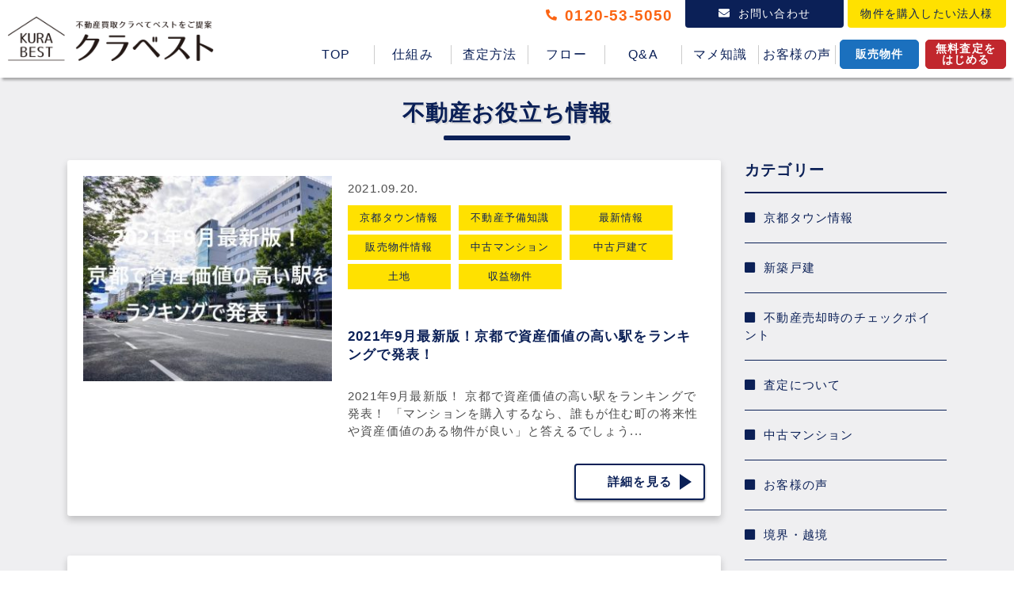

--- FILE ---
content_type: text/html
request_url: https://kurabest.jp/include/header.html
body_size: 889
content:
<link rel="icon" href="img/favicon.ico">
<nav class="navbar navbar-expand-lg navbar-light fixed-top">
	<div class="container">
		<div class="h_btnbox">
			<span class="h_tel" data-tel="0120-53-5050"><i class="fa fa-phone fa-flip-horizontal" aria-hidden="true"></i><small class="number_f font-weight-bold">0120-53-5050</small></span>
			<a href="/contact/" class="btn btn_inquiry"><i class="fas fa-envelope"></i><span>お問い合わせ</span></a>
			<a href="/business/" class="btn btn_business">物件を購入したい<span class="d-block d-lg-inline">法人様</span></a>
		</div>
		<a class="navbar-brand" href="https://kurabest.jp/">
			<img src="/img/h_logo.png" alt="不動産買取クラべてベストをご提案 クラベスト" class="img-fluid d-none d-sm-inline">
			<img src="/img/h_logo_sp.png" alt="不動産買取クラべてベストをご提案 クラベスト" class="img-fluid d-sm-none">
		</a>
        <div class="sell_link"><a href="https://estate.kurabest.jp/">販売物件</a></div>
		<div class="cta_btn pc_cta"><a href="/assessment/02_input.php">無料査定を<span class="d-block">はじめる</span></a></div>
		<button type="button" class="navbar-toggler" data-toggle="collapse" data-target="#Navber" aria-controls="Navber" aria-expanded="false" aria-label="ナビゲーションの切替">
			<span class="navbar-toggler-icon"></span>
			<span class="navbar-toggler-icon"></span>
			<span class="navbar-toggler-icon"></span>
		</button>
		<div class="collapse navbar-collapse" id="Navber">
			<ul class="navbar-nav ml-auto">
				<li class="nav-item"><a class="nav-link" href="/">TOP</a></li>
				<li class="nav-item"><a class="nav-link" href="/service_info.html">仕組み</a></li>
				<li class="nav-item"><a class="nav-link" href="/choice.html">査定方法</a></li>
				<li class="nav-item"><a class="nav-link" href="/flow.html">フロー</a></li>
				<li class="nav-item"><a class="nav-link" href="/qa.html">Q&amp;A</a></li>
				<li class="nav-item"><a class="nav-link" href="/useful_info/">マメ知識</a></li>
				<li class="nav-item"><a class="nav-link" href="/customer_voice/">お客様の声</a></li>
				<li class="nav-item nav_business"><a class="nav-link" href="/business/">物件を購入したい法人様</a></li>
			</ul>
		</div>
	</div>
</nav>
<div class="cta_btn sp_cta"><a href="/assessment/02_input.php">無料査定を<span class="d-block">はじめる</span></a></div>


--- FILE ---
content_type: text/html
request_url: https://kurabest.jp/include/footer.html
body_size: 715
content:
  <div class="container">
    <div class="row">
			<div class="col-12">
      <div class="flexbox">
        <div id="f_logo"> <a href="https://kurabest.jp/"><img src="/img/f_logo.png" class="img-fluid" alt="株式会社クラベスト"></a> </div>
        <div id="f_link">
          <div class="f_box">
            <ul>
              <li><a href="/">TOP</a></li>
            </ul>
            <ul>
              <li><a href="/service_info.html">仕組み</a></li>
            </ul>
          </div>
          <div class="f_box">
            <ul>
              <li><a href="/choice.html">査定方法</a></li>
            </ul>
            <ul>
              <li><a href="/flow.html">フロー</a></li>
            </ul>
          </div>
          <div class="f_box">
			<ul>
              <li><a href="/qa.html">Q&amp;A</a></li>
			</ul>
            <ul>
              <li><a href="/useful_info/">マメ知識</a></li>
            </ul>
          </div>
          <div class="f_box">
            <ul>
              <li><a href="/customer_voice/">お客様の声</a></li>
            </ul>
            <ul>
              <li><a href="/business/index.html">物件を購入したい法人様</a></li>
            </ul>
          </div>
          <div class="f_box">
            <ul>
              <li><a href="https://estate.kurabest.jp/">販売物件<i class="fas fa-external-link-alt"></i></a></li>
            </ul>
            <ul>
              <li>運営会社について
                <ul>
                  <li><a href="/about.html">会社概要</a></li>
                  <li><a href="/vision.html">ビジョン</a></li>
                </ul>
              </li>
            </ul>
          </div>
        </div>
      </div>
      <ul class="fb_link">
        <li><a href ="/terms.html">利用規約・免責事項</a></li>
        <li><a href ="/privacy.html">個人情報の取り扱いについて</a></li>
        <li><a href ="/contact/index.php">お問い合わせ</a></li>
      </ul>
    </div>
  </div>
	</div>
  <div class="copyright">Copyright &copy; Kurabest. all rights reserved.</div>
  <p id="page-top"><a href="#"><i class="fas fa-chevron-up"></i></a></p>
<link rel="icon" href="img/favicon.ico">


--- FILE ---
content_type: text/css
request_url: https://kurabest.jp/css/common.css
body_size: 8716
content:
@charset "utf-8";
/* CSS Document */

body{
	font-family: -apple-system, BlinkMacSystemFont, "Helvetica Neue", YuGothic, "ヒラギノ角ゴ ProN W3", Hiragino Kaku Gothic ProN, Arial, "メイリオ", Meiryo, sans-serif !important;
	letter-spacing: 0.08em !important;
	color: #4d4d4d !important;
	font-size: 15px!important;
}
_:-ms-lang(x)::-ms-backdrop, body {overflow-x: hidden;overflow-y: visible;}
_:-ms-lang(x)::backdrop, body {overflow-x: hidden;overflow-y: visible;}

.number_f{
    font-family: 'Century Gothic','Avenir Next',sans-serif;
    transform: rotate(0.05deg);
}

.fc_red{
    color: #b71c24;
}
/****************************************************************
Margin/padding
*****************************************************************/
.mt0 { margin-top: 0 ; }
.mt5 { margin-top: 5px ; }
.mt10 { margin-top: 10px  ; }
.mt15 { margin-top: 15px  ; }
.mt20 { margin-top: 20px  ; }
.mt25 { margin-top: 25px  ; }
.mt30 { margin-top: 30px  ; }
.mt35 { margin-top: 35px  ; }
.mt40 { margin-top: 40px  ; }
.mt45 { margin-top: 45px  ; }
.mt50 { margin-top: 50px  ; }
.mt55 { margin-top: 55px  ; }
.mt60 { margin-top: 60px  ; }
.mt65 { margin-top: 65px  ; }
.mt70 { margin-top: 70px  ; }
.mt75 { margin-top: 75px  ; }
.mt80 { margin-top: 80px  ; }
.mt85 { margin-top: 85px  ; }
.mt90 { margin-top: 90px  ; }
.mt95 { margin-top: 95px  ; }
.mt100{ margin-top:100px  ; }

.mb0 { margin-bottom: 0px  ; }
.mb5 { margin-bottom: 5px  ; }
.mb10 { margin-bottom: 10px  ; }
.mb15 { margin-bottom: 15px  ; }
.mb20 { margin-bottom: 20px  ; }
.mb25 { margin-bottom: 25px  ; }
.mb30 { margin-bottom: 30px  ; }
.mb35 { margin-bottom: 35px  ; }
.mb40 { margin-bottom: 40px  ; }
.mb45 { margin-bottom: 45px  ; }
.mb50 { margin-bottom: 50px  ; }
.mb55 { margin-bottom: 55px  ; }
.mb60 { margin-bottom: 60px  ; }
.mb65 { margin-bottom: 65px  ; }
.mb70 { margin-bottom: 70px  ; }
.mb75 { margin-bottom: 75px  ; }
.mb80 { margin-bottom: 80px  ; }
.mb85 { margin-bottom: 85px  ; }
.mb90 { margin-bottom: 90px  ; }
.mb95 { margin-bottom: 95px  ; }
.mb100 { margin-bottom: 100px  ; }

.ml0 { margin-left: 0px  ; }
.ml5 { margin-left: 5px  ; }
.ml10 { margin-left: 10px  ; }
.ml15 { margin-left: 15px  ; }
.ml20 { margin-left: 20px  ; }
.ml25 { margin-left: 25px  ; }
.ml30 { margin-left: 30px  ; }
.ml35 { margin-left: 35px  ; }
.ml40 { margin-left: 40px  ; }
.ml45 { margin-left: 45px  ; }
.ml50 { margin-left: 50px  ; }
.ml55 { margin-left: 55px  ; }
.ml60 { margin-left: 60px  ; }
.ml65 { margin-left: 65px  ; }
.ml70 { margin-left: 70px  ; }
.ml75 { margin-left: 75px  ; }
.ml80 { margin-left: 80px  ; }
.ml85 { margin-left: 85px  ; }
.ml90 { margin-left: 90px  ; }
.ml95 { margin-left: 95px  ; }
.ml100 { margin-left: 100px  ; }
.ml22 {margin-left: 22px;}

.mr0 { margin-right: 0px  ; }
.mr5 { margin-right: 5px  ; }
.mr10 { margin-right: 10px  ; }
.mr12 { margin-right: 12px  ; }
.mr15 { margin-right: 15px  ; }
.mr20 { margin-right: 20px  ; }
.mr25 { margin-right: 25px  ; }
.mr30 { margin-right: 30px  ; }
.mr35 { margin-right: 35px  ; }
.mr40 { margin-right: 40px  ; }
.mr45 { margin-right: 45px  ; }
.mr50 { margin-right: 50px  ; }
.mr55 { margin-right: 55px  ; }
.mr60 { margin-right: 60px  ; }
.mr65 { margin-right: 65px  ; }
.mr70 { margin-right: 70px  ; }
.mr75 { margin-right: 75px  ; }
.mr80 { margin-right: 80px  ; }
.mr85 { margin-right: 85px  ; }
.mr90 { margin-right: 90px  ; }
.mr95 { margin-right: 95px  ; }
.mr100 { margin-right: 100px  ; }



/*各上下左右パディング*/

.pt0 { padding-top: 0px  ; }
.pt5 { padding-top: 5px  ; }
.pt10 { padding-top: 10px  ; }
.pt15 { padding-top: 15px  ; }
.pt20 { padding-top: 20px  ; }
.pt25 { padding-top: 25px  ; }
.pt30 { padding-top: 30px  ; }
.pt35 { padding-top: 35px  ; }
.pt40 { padding-top: 40px  ; }
.pt45 { padding-top: 45px  ; }
.pt50 { padding-top: 50px  ; }
.pt55 { padding-top: 55px  ; }
.pt60 { padding-top: 60px  ; }
.pt65 { padding-top: 65px  ; }
.pt70 { padding-top: 70px  ; }
.pt75 { padding-top: 75px  ; }
.pt80 { padding-top: 80px  ; }
.pt85 { padding-top: 85px  ; }
.pt90 { padding-top: 90px  ; }
.pt95 { padding-top: 95px  ; }
.pt100 { padding-top: 100px  ; }

.pb0 { padding-bottom: 0px  ; }
.pb5 { padding-bottom: 5px  ; }
.pb10 { padding-bottom: 10px  ; }
.pb15 { padding-bottom: 15px  ; }
.pb20 { padding-bottom: 20px  ; }
.pb25 { padding-bottom: 25px  ; }
.pb30 { padding-bottom: 30px  ; }
.pb35 { padding-bottom: 35px  ; }
.pb40 { padding-bottom: 40px  ; }
.pb45 { padding-bottom: 45px  ; }
.pb50 { padding-bottom: 50px  ; }
.pb55 { padding-bottom: 55px  ; }
.pb60 { padding-bottom: 60px  ; }
.pb65 { padding-bottom: 65px  ; }
.pb70 { padding-bottom: 70px  ; }
.pb75 { padding-bottom: 75px  ; }
.pb80 { padding-bottom: 80px  ; }
.pb85 { padding-bottom: 85px  ; }
.pb90 { padding-bottom: 90px  ; }
.pb95 { padding-bottom: 95px  ; }
.pb100{ padding-bottom:100px  ; }
.pb140{ padding-bottom:140px  ; }

.pl0 { padding-left: 0px  ; }
.pl5 { padding-left: 5px  ; }
.pl10 { padding-left: 10px  ; }
.pl15 { padding-left: 15px  ; }
.pl20 { padding-left: 20px  ; }
.pl25 { padding-left: 25px  ; }
.pl30 { padding-left: 30px  ; }
.pl35 { padding-left: 35px  ; }
.pl40 { padding-left: 40px  ; }
.pl45 { padding-left: 45px  ; }
.pl50 { padding-left: 50px  ; }
.pl55 { padding-left: 55px  ; }
.pl60 { padding-left: 60px  ; }
.pl65 { padding-left: 65px  ; }
.pl70 { padding-left: 70px  ; }
.pl75 { padding-left: 75px  ; }
.pl80 { padding-left: 80px  ; }
.pl85 { padding-left: 85px  ; }
.pl90 { padding-left: 90px  ; }
.pl95 { padding-left: 95px  ; }
.pl100 { padding-left: 100px  ; }

.pr0 { padding-right: 0px  ; }
.pr5 { padding-right: 5px  ; }
.pr10 { padding-right: 10px  ; }
.pr12 { padding-right: 12px  ; }
.pr15 { padding-right: 15px  ; }
.pr20 { padding-right: 20px  ; }
.pr25 { padding-right: 25px  ; }
.pr30 { padding-right: 30px  ; }
.pr35 { padding-right: 35px  ; }
.pr40 { padding-right: 40px  ; }
.pr45 { padding-right: 45px  ; }
.pr50 { padding-right: 50px  ; }
.pr55{ padding-right:55px ; }
.pr60{ padding-right:60px ; }
.pr65{ padding-right:65px ; }
.pr70{ padding-right:70px ; }
.pr75{ padding-right:75px ; }
.pr80{ padding-right:80px ; }
.pr85{ padding-right:85px ; }
.pr90{ padding-right:90px ; }
.pr95{ padding-right:95px ; }
.pr100{ padding-right:100px ; }


/*================================
ヘッダー
================================*/
header{
	position: relative;
}
.navbar{ 
	padding:0;
	background-color: #fff;
	box-shadow: 0px 6px 3px -3px rgba(0,0,0,0.3);
  -webkit-box-shadow: 0px 6px 3px -3px rgba(0,0,0,0.3);
  -moz-box-shadow: 0px 6px 3px -3px rgba(0,0,0,0.3);
}
.navbar .container{
	position: relative;
	max-width: 1300px;
}
.navbar .h_btnbox{
	position: absolute;
	top: 0;
	right: 10px;
}
.navbar .h_btnbox .btn{
	border-top-left-radius: 0;
	border-top-right-radius: 0;
	width: 200px;
	font-size: 14px;
	/*margin-top: -9.22px!important;*/
}
@media (min-width:992px){
	.navbar .h_btnbox .btn{
		/*margin-top: -10px!important;*/
	}
}
.navbar .h_btnbox .btn_business{
	background-color: #ffe100;
	color: #0b2057;
}
.navbar .h_btnbox .btn_business:hover,
.navbar .h_btnbox .btn_business:focus{
background-color: #fb6514;
	color: #fff;
}
.navbar .h_btnbox .btn_inquiry{
	background-color: #0b2057;
	color: #fff;
}
.navbar .h_btnbox .btn_inquiry:hover,
.navbar .h_btnbox .btn_inquiry:focus{
	background-color: #1b3b8f;
	color: #fff;
}
.navbar .h_btnbox .h_tel{
	font-size: 24px;
	font-weight: bold;
	color: #fb6514;
	display: inline-block;
	padding: 0 10px;
}
.navbar .h_btnbox .h_tel img{ width: 20px;}
.navbar-light .navbar-nav .nav-link{ color: #8e8e8e;}
.navbar-light .navbar-nav .nav-link:hover, .navbar-light .navbar-nav .nav-link:focus { color: #fb6514;}
.navbar-light .navbar-nav .nav-link img{ width: 20px;}
.navbar-toggle { z-index: 2;}
.navbar-brand{ z-index: 0;}
.navbar-brand img{ width: 260px;}

@media (min-width: 992px) {
	#mv_top {padding-top: 98px;}
	.navbar{ height: 98px;}
	.navbar-nav{ margin-top: 40px;}
	.navbar .container{ padding: 10px;}
}
@media (min-width: 992px) {
	.navbar-expand-lg .navbar-nav .nav-link{ font-size: 14px;}
}
@media (min-width: 768px) {
	.navbar .h_btnbox .btn_inquiry i{ margin-right: 10px;}
	.navbar .h_btnbox .h_tel img{ margin-right: 5px;}
}
@media (max-width:1212px) and (min-width:992px){
	.navbar-brand img{width: 150px;}
	.navbar-collapse{width: 100%;}
	/*.navbar-nav{margin-top: 0!important;}*/
	.container{flex-wrap: wrap!important;}
}
@media (max-width:1190px) and (min-width:992px){
	.navbar-nav{margin-top: 0!important;}
}

@media (max-width: 991px) {
		#mv_top {padding-top: 93px;}
	.navbar-toggler{
		position: absolute;
    top: 45px;
    right: 10px;
	}
	.navbar-brand{
		margin: 40px 0 7px;
		padding: 0 10px;
	}
	.navbar-brand img{ width: 220px;}
	.navbar-collapse{
		box-shadow: 0px 6px 3px -3px rgba(0,0,0,0.3) inset;
    -webkit-box-shadow: 0px 6px 3px -3px rgba(0,0,0,0.3) inset;
    -moz-box-shadow: 0px 6px 3px -3px rgba(0,0,0,0.3) inset;
	}
	.navbar-light .navbar-toggler{
		border-radius: 0;
		border: #211715 2px solid;
	}
	.navbar-light .navbar-toggler-icon {
		background-image: url("data:image/svg+xml;charset=utf8,%3Csvg viewBox='0 0 30 30' xmlns='http://www.w3.org/2000/svg'%3E%3Cpath stroke='rgba(33,23,21,1)' stroke-width='2' stroke-linecap='round' stroke-miterlimit='10' d='M4 7h22M4 15h22M4 23h22'/%3E%3C/svg%3E");
	}
		.navbar-nav li{
		padding: 10px 15px;
		border-bottom: #889fd1 1px dashed;
	}
	.navbar-nav li:last-child{ border:none;}
	.navbar-light .navbar-nav .nav-link{
		color: #0b2057;
		font-weight: bold;
	}
	.navbar-light .navbar-nav .nav-item:hover,
	.navbar-light .navbar-nav .nav-item:focus{ background-color: #fff7eb;
	}
}
@media (max-width: 767px) {
	.navbar .h_btnbox .btn_inquiry span{ display: none;}
	.navbar .h_btnbox .btn_inquiry{ width: 55px;}
	.navbar .h_btnbox .h_tel{
		width: 55px;
		height: 35px;
		background-color: #efeff1;
		border: #c7c7ca 1px solid;
		border-top: none;
		border-bottom-left-radius: 0.25rem;
		border-bottom-right-radius: 0.25rem;
		text-align: center;
	}
	.navbar .h_btnbox .h_tel img{ margin-top: -5px;}
	.navbar .h_btnbox .h_tel small{ display: none;}

}
@media (max-width: 575px) {
	.navbar .h_btnbox .btn_business{ 
		width: 180px;
		padding: 0.375rem 0.375rem;
	}
}




/*================================
フッター
================================*/
footer{
	padding: 30px 0 0;
	background-color: #666666;
}
footer ul{padding-left: 0;}
footer ul li{
	list-style: none;
	color: #fff;
}

footer a{ color: #fff;}
footer .flexbox{ width: 100%;}
#f_link{
	width: 100%;
}
#f_link a,#f_link ul li{
	font-size: 0.9rem;
}
footer a:hover{
	color: #fb6514;
}
#f_link ul{
	margin-bottom: 20px;
}
#f_link ul li ul{
	padding-left: 15px;
}
.fb_link{
	width: 100%;
	font-size: 0.85rem;
	margin: 30px 0;
}
.copyright{
	text-align: center;
	padding: 1rem 0;
	font-size: 0.85rem;
	background-color: #333333;
	color: #fff;
}
@media (min-width: 1200px) {
	footer .flexbox{
		display: flex;
	}
	#f_logo{margin-right: 80px;}
	#f_logo img{ width: 300px;}
}
@media (min-width: 768px) {
footer .container{ padding: 0;}
	#f_link{
		display: flex;
		justify-content: space-between;
	}
	.fb_link{
		display: flex;
		justify-content: center;		
	}
	.fb_link li:first-child{ border-left: #fff 1px solid;}
	.fb_link li{
		border-right: #fff 1px solid;
		padding: 0 20px;
	}

}
@media (max-width: 1199px) {
	#f_logo img{
		width: 220px;
		margin-bottom: 30px;
	}
}
@media (max-width: 767px) {
	#f_logo img{ width: 200px;}
}

/*トップへ戻るボタン*/
#page-top {
  position: fixed;
  bottom: 65px;
  right: 15px;
	z-index: 400;
	margin-bottom: 0;
}
#page-top a {
  background: rgba(77,77,77,0.8) !important;
  text-decoration: none;
  color: #fff;
	width: 55px;
	height: 55px;
	line-height: 53px;
	padding: 5px;
  text-align: center;
  display: block;
  border-radius: 50%;
}
#page-top a i{
	font-size: 30px;
}
#page-top a:hover {
  background: rgba(249, 130, 5, 1);
  text-decoration: none;
}
#page-top a img{
	width: 90%;
}


/*================================
全ページ共通
================================*/
#site_contents{
	background-color: #efeff1;
	padding: 50px 0;
}
.gradebox{
  box-shadow: 0px 5px 10px rgba(0,0,0,0.2);
  -webkit-box-shadow: 0px 5px 10px rgba(0,0,0,0.2);
  -moz-box-shadow: 0px 5px 10px rgba(0,0,0,0.2);
	background-color: #fff;
	margin-bottom: 50px;
	padding: 30px 0 40px;
	border-radius: .2rem;
}

@media (min-width: 1200px) {
	.gradeinbox{ padding: 0 60px;}
}
@media (min-width: 576px) and (max-width: 1199px){
	.gradeinbox{ padding: 0 30px;}
}
@media (max-width: 575px) {
	.gradeinbox{ padding: 0 15px;}
}


/*================================
タイトル共通
================================*/
.sec_title {
  position: relative;
  display: block;
  margin-bottom: 40px;
	text-align: center;
	font-size: 28px;
	font-weight: bold;
	color: #0b2057;
}
.sec_title:before {
  content: '';
  position: absolute;
  bottom: -15px;
  display: inline-block;
  width: 160px;
  height: 6px;
  left: 50%;
  -webkit-transform: translateX(-50%);
  transform: translateX(-50%);
  background-color: #0b2057;
  border-radius: 2px;
}
.sec_title span{
	color: #fb6514;
}
@media (max-width: 767px) {
	.sec_title { font-size: 22px;}
}

/*================================
ボタン共通
================================*/
a.btn_details{
	position: relative;
	background-color: #0b2057;
	color: #fff;
	font-size: 18px;
	font-weight: bold;
	padding: 10px 15px;
	border: #0b2057 2px solid;
	width: 100%;
	display: block;
	max-width: 400px;
	margin: 40px auto 0;
	transition: 0.5s;
	box-shadow: 0 2px 3px #999;
  -webkit-box-shadow: 0 2px 3px #999;
  -moz-box-shadow: 0 2px 3px #999;

}
a.btn_details:before {
	display: block;
	content: "";
	position: absolute;
	top: 50%;
	right: 5px;
	width: 0;
	height: 0;
	margin-top: -10px;
	border: 10px solid transparent;
	border-left: 15px solid #ffe100;
	transition: 0.5s;
}
a.btn_details:hover{
	background-color: #efeff1;
	color: #0b2057;
}
a.btn_details:hover:before {
	right: 0;
	border-left: 15px solid #0b2057;
}
@media (max-width: 767px) {
	a.btn_details span{ display: none;}
	
}


/*================================
無料査定（チェックボックス）
================================*/
.free_assessment{
  box-shadow: 0px 5px 10px rgba(0,0,0,0.2);
  -webkit-box-shadow: 0px 5px 10px rgba(0,0,0,0.2);
  -moz-box-shadow: 0px 5px 10px rgba(0,0,0,0.2);
	background-color: #fff;
	margin-bottom: 50px;
	padding: 30px 0 40px;
	border-radius: .2rem;
}
.assessment{
	background-color: #0b2057;
}
.assessbox{
	background-color: #fff;
}

.assessbox .form-check-input {
	position: relative;
	top: 0;
	right: 0;
	bottom: 0;
	left: 0;
	width: 25px;
	height: 25px;
	margin: 10px;
	transition: all 0.15s ease-out 0s;
	color: #ffffff;
	border: #808080 1px solid;
	outline: none;
	-webkit-appearance: none;
	        appearance: none;
}
.assessbox input[type="checkbox"]{
	-webkit-appearance: none;
   border-radius: 0;
}
.assessbox .form-check-input:hover {
	background: #fff7eb;
}
.assessbox .form-check-input:checked {
	background: #fff7eb;
}
.assessbox .form-check-input:checked::before {
	font-size: 20px;
	line-height: 25px;
	position: absolute;
	display: inline-block;
	width: 15px;
	height: 10px;
	content: '';
	text-align: center;
	color: #f29600;
	border-left:3px solid #f29600;
	border-bottom:3px solid #f29600;
	-webkit-transform:rotate(-45deg);
	transform:rotate(-45deg);
	left:4px;
	top:4px;
}
/*.assessbox .form-check-input:checked::after { 
	position: relative;
	display: block;
	content: '';
	-webkit-animation: click-wave 0.65s;
	        animation: click-wave 0.65s;
	background: #da3c41;
}
*/
.assessbox .form-check{
	width: 100%;
}
.assessbox .form-check label{
	display: block;
	width: 100%;
	cursor: pointer;

}
.assessbox .form-check label img{
	position: absolute;
	top: 10px;
	left: 50%;
  -webkit-transform: translateX(-50%);
  transform: translateX(-50%);
}

.assessbox h3{
	border-top: #889fd1 1px dashed;
	color: #0b2057;font-size: 18px;
	text-align: center;
	padding: 15px 5px;
	margin-bottom: 0;
	font-weight: bold;
}
.assessbox h3 small{
	display: block;
	font-weight: bold;
	font-size: 9px;
}
.btn_select{ padding: 0 15px;}
.free_assessment a.btn{
	position: relative;
	background-color: #ffe100;
	color: #0b2057;
	font-size: 18px;
	font-weight: bold;
	padding: 12px 15px;
	width: 100%;
	display: block;
	max-width: 400px;
	margin: 40px auto 0;
	transition: 0.5s;
	box-shadow: 0 2px 3px #999;
  -webkit-box-shadow: 0 2px 3px #999;
  -moz-box-shadow: 0 2px 3px #999;
}
.free_assessment a.btn:before {
	display: block;
	content: "";
	position: absolute;
	top: 50%;
	right: 5px;
	width: 0;
	height: 0;
	margin-top: -10px;
	border: 10px solid transparent;
	border-left: 15px solid #0b2057;
	transition: 0.5s;
}
.free_assessment a.btn:hover{
	background-color: #fb6514;
	color: #fff;
}
.free_assessment a.btn:hover:before {
	right: 0;
	border-left: 15px solid #fff;
}
.free_assessment .type_none .btn{
	position: relative;
	background-color: #efeff1;
	color: #8e8e8e;
	font-size: 18px;
	font-weight: bold;
	padding: 12px 15px;
	width: 100%;
	display: block;
	max-width: 400px;
	margin: 40px auto 0;
	transition: 0.5s;
	box-shadow: 0 2px 3px #999;
  -webkit-box-shadow: 0 2px 3px #999;
  -moz-box-shadow: 0 2px 3px #999;
	cursor: default;
}
.free_assessment .type_none .btn:before {
	display: block;
	content: "";
	position: absolute;
	top: 50%;
	right: 5px;
	width: 0;
	height: 0;
	margin-top: -10px;
	border: 10px solid transparent;
	border-left: 15px solid #8e8e8e;
	transition: 0.5s;
}

@media (min-width: 1200px) {
	.assessment{
		padding: 50px 60px 20px;
	}
}
@media (min-width: 992px) and (max-width: 1199px) {
	.assessment{
		padding: 50px 225px 20px;
	}
}
@media (min-width: 768px) and (max-width: 991px) {
	.assessment{
		padding: 50px 105px 20px;
	}
}
@media (min-width: 768px) {
.assessbox{ margin-bottom: 30px;}
}
@media (max-width: 767px) {
	.assessment{
		padding: 30px 20px 20px;
	}
	.assessment .col-6{
		padding-left: 5px;
		padding-right: 5px;
	}
	.assessbox{ margin-bottom: 10px;}
	.assessbox h3 small{ font-size: 8px;}
}
@media (max-width: 575px) {
	.assessbox h3{ font-size: 15px;}
}

/*================================
無料査定（セレクトボックス）
================================*/
.select_assessment{
  box-shadow: 0px 5px 10px rgba(0,0,0,0.2);
  -webkit-box-shadow: 0px 5px 10px rgba(0,0,0,0.2);
  -moz-box-shadow: 0px 5px 10px rgba(0,0,0,0.2);
	background-color: #fff;
	margin-bottom: 50px;
	padding: 30px 0 15px;
	text-align: center;
	border-radius: .2rem;
}
#t_contact ul.d-flex li{
	list-style-type: none;
}
#t_contact ul.d-flex{
	margin: 0;
	padding: 0;
}




/*================================
================================*/

@charset "utf-8";
/* CSS Document */

@media (min-width:1213px){
	.h_btnbox{
		top: -1px!important;
	}
}
.h_btnbox .btn{
	vertical-align: top!important;
}
.h_btnbox .h_tel{
	height: 35px!important;
}
.h_btnbox .h_tel i{
	font-size: 14px;
	margin-right: 10px;
	line-height: 35px;
	vertical-align: middle;
}
@media (max-width:767px){
	.h_btnbox .h_tel i{
		margin-right: 0;
	vertical-align: top;
	}
}
.navbar-light .navbar-toggler {
  color: rgba(0, 0, 0, 0.5);
  padding: 4px 12px;
	border: #211715 2px solid;
  width: 58px;
  height: 42px;
  box-sizing: border-box;
}
.navbar-light .navbar-toggler-icon {
  background-image:none;  /*この行で背景画像を無効化*/ 
  background-color: #000;
  width: 25px;
  height: 2px;
  display: block;
  position: absolute;
  transition: ease .5s;
	left: 14px;
}
.navbar-brand{
	position: absolute;
	top: 0;
	left: 0;
/*	padding-top: 15px;
	padding-bottom: 15px;*/
}
@media (max-width:1212px){
/*	.navbar-brand{
		padding-bottom: 5px;
	}
	.navbar-collapse{
		margin-top: 43px;
	}*/
}
@media (max-width:991px){
	.navbar-brand{
		padding-top: 0px;
	}
}
.navbar .container{
	width: 100%;
/*	height: 98px;*/
/*	padding: 0px 10px;*/
}
@media (max-width:991px){
	.navbar-collapse{
		background-color: #fff;
		width: 100vw;
		margin: 98px 0 0;
		position: absolute;
		top: 0;
		left: 0;
		right: 0;
	}
}
/* 3本のバーそれぞれの座標を設定 */
.navbar-toggler-icon:nth-of-type(1) {top:10px;}
.navbar-toggler-icon:nth-of-type(2) {top:18px;}
.navbar-toggler-icon:nth-of-type(3) {top:26px;}

/* メニューが開いている時の　3本のバーそれぞれの座標および角度を設定 */
.navbar-toggler[aria-expanded="true"] .navbar-toggler-icon:nth-of-type(1) {
top:18px;
transform: rotate(45deg);
}
.navbar-toggler[aria-expanded="true"] .navbar-toggler-icon:nth-of-type(2) {
opacity: 0;
}
.navbar-toggler[aria-expanded="true"] .navbar-toggler-icon:nth-of-type(3) {
top:18px;
transform: rotate(-45deg);
}







/*================================




ここから下は要確認！！！




================================*/
















/*================================
コンテンツ（共通部分）
================================*/
.text-indent {
  text-indent: -1em;
  padding-left: 1em;	
}
.text-indent_02 {
  text-indent: -2.8em;
  padding-left: 2.8em;	
}
.text-indent_03 {
  text-indent: -2.2em;
  padding-left: 2.2em;	
}
.is-eventNone {
  pointer-events: none;
  color: #4d4d4d;
}
.telLink, .telLink:visited, .telLink:active, .telLink:focus, .telLink:hover {
  color: #FF931E;
  text-decoration: none;
}

.img-radius { border-radius: 20px;}
.bg_white { background-color: #ffffff;}
.bg_yellow { background-color: #ffe100;}
.bg_yellow_02 { background-color: #fff6cf;}

.color_red { color: #e4554b;}
.color_red02 { color: red;}
.color_orange { color: #ff931e;}

.color-blue { color: #1C2A90;}
.color_green { color: #0F4D23;}

.font_size_L { font-size: 35px;}
.text-muted {
	font-size: 12px;
	padding-left: 1em;
}

.bg_pattern {
	background: url("../img/top/bg_01.png") top center no-repeat;
}

.mark_square {
	background-color: #e4554b;
	color: #ffffff;
	width: 80px;
	padding: 10px 0;
}

.border_t_dot {
	border-top: 1px dashed #ff931e;
	padding-top: 20px;
}

.border_b_dot {
	border-bottom: 1px dashed #ff931e;
	padding-bottom: 20px;
}

.btn_under_qa {
	position: relative;
	border: 2px solid #333333;
	border-radius: 20px;
	width: 100%;
	font-weight: bold;
}


.btn_under_qa::after {
  position: absolute;
  content: "\f0da";
  font-family: 'Font Awesome 5 Free';
  font-weight: 900;
  top: 50%;
  right: 4px;
  left: auto;
  bottom: auto;
  -webkit-transform: translateY(-50%);
  -ms-transform: translateY(-50%);
  transform: translateY(-50%);
	color: #ff931e;
	font-size: 40px;
}

.btn_under_qa:hover::after,
.btn_under_qa:focus::after {
	color: #333333;
}



@media screen and (max-width: 767px){
	.font_size_L {
	font-size: 17.5px;
}
}

/*================================
査定のボタンエリア
================================*/

.border_bottom_dod {
	border-bottom: #fcd0a7 dashed 1px;
}

.input_text_size_L {
	font-size: 18px;
	font-weight: bold;
	text-align: center;
}

.input_font_size_smoll {
	font-size: 13px;
	text-align: center;
}

.font_size_catch {
	font-size: 25px;
}

.font_size_catch_02 {
	font-size: 25px;
}

.bg_plus_color {
	background-color: #d3d3d3;
	text-align: center;
	padding: 10px 0;
}

.bg_plus_box {
	background-color: #ffffff;
	width: 20px;
	height: 20px;
	margin: 0 auto;
	line-height: 20px;
	text-align: center;
}

.bg_orange {
	background-color: #fcd0a7;
	padding: 20px 30px;
    box-sizing: border-box;
}

.my-plus {
  display: inline-block;
  width: 20px;
  height: 20px;
  position: relative;
  box-shadow: 0 0 0 1px rgba(0,0,0,.1);
  cursor: pointer;
}
.my-plus span::before,
.my-plus span::after {
  display: block;
  content: "";
  position: absolute;
  top: 50%;
  left: 50%;
  width: 84%;
  height: 16%;
  margin: -8% 0 0 -42%;
  background: rgb(211, 211, 211);
}

a:hover .my-plus span::before,
a:hover .my-plus span::after,
a:focus .my-plus span::before,
a:focus .my-plus span::after {
	background: #333333;
}

.my-plus span::after {
  transform: rotate(90deg);
}

.input_asses_inner {
	padding: 20px;
	box-sizing: border-box;
	border: #ea9f44 solid 5px;
}

.input_asses_area {
	padding: 20px 0;

	box-sizing: border-box;
}

.assessment_box {
	border-radius: 15px;
	overflow: hidden;
}


.tit_01 {
	border-bottom: 1px dashed #ff931e;
	padding-bottom: 10px;
	color: #ff931e;
	font-weight: bold;
}

.tit_02 {
	font-weight: bold;
	background-color: #fffaca;
	line-height: 1.5em;
	padding: 0 5px;
	display: inline-block;
}

.tit_03 {
	font-size: 30px;
	font-weight: bold;
	text-align: center;
	padding: 20px 0 20px;
}
.form_top .tit_03{
	padding: 0 0 20px;
}
.tit_03 span {
	font-size: 15px;
	color: #ff931e;
}

.tit_04 {
	font-size: 1.75rem;
	font-weight: bold;
	color: #ff931e;
	border-bottom: 1px dashed #ff931e;
	padding-bottom: 5px;
}


.tit_05 {
	font-size: 32px;
}

.tit_06 {
	font-weight: bold;
	font-size: 23px;
	color: #FF931E;
	padding-left: 100px;
}


@media screen and (max-width: 767px){
	.font_size_catch {
	font-size: 15px;
}
	
.tit_04 {
	font-size: 22px;
}	
	
}


.bl_btn{
	background-color: #0698ea;
	color: #fff;
	font-weight: bold;
	-webkit-transition: all .6s;
		transition: all .6s;	
}
.bl_btn:hover,.bl_btn:focus{
	background-color: #0056b3;
	color: #fff;
}





/*================================
padding
================================*/
.p-t_b_20 {
	padding-top: 20px;
	padding-bottom: 20px;
		
}


.p_tb_60 {
	padding-top: 60px;
	padding-bottom: 60px;
}



@media screen and (max-width: 767px){
  .p-t_b_20 {
      padding-top: 10px;
      padding-bottom: 10px;

  }	
	.p_tb_60 {
	padding-top: 30px;
	padding-bottom: 30px;
}
	.mb-4 {
		margin-bottom: 0.75rem !important;
	}
	.mb-5 {
		margin-bottom: 1.5rem !important;
	}
}






/*================================
企業登録フォーム
================================*/
.which_one{ 
	padding-bottom: 8px !important;
	border-bottom: #ccc 1px dashed !important;
	margin-bottom: 20px;
}
.which_one label{
	margin-bottom: 0;
}
.postalcode{
	position: relative;
}
.postalcode span{
	position: absolute;
  top: 13px;
  left: 10px;
}

.bg_form_glay { background-color: #f9f9f9;}
.bg_form_blue { background-color: #d9e9f4 !important;
padding-bottom: 60px;}
.c-form__leadTxt {
	border-bottom: 3px dotted #333333;
	padding: 30px 0 15px;
	margin-bottom: 20px;
}
#t_contact .check_area_inner input {
	margin-right: 0.5em;
	width: 13px;
	height: 24px;
}
.check_area_inner label {
	margin-bottom: 0;
	margin-right: 1em;
}
#t_contact input[type=checkbox], #t_contact input[type=radio]{
	margin-right: 5px;
}
#t_contact textarea{
	background-color: #f3f7f7;
	border-color: #d6e3e5;
}
#t_contact input[type=text],#t_contact input[type=tel],#t_contact input[type=email]  {
    border-radius: 6px;
    background-color: #f3f7f7;
    width: 100%;
    height: 50px;
    padding: 0 15px;
    display: -webkit-box;
    display: -ms-flexbox;
    display: flex;
    -webkit-box-align: center;
    -ms-flex-align: center;
    align-items: center;
    -webkit-box-pack: start;
    -ms-flex-pack: start;
    justify-content: flex-start;
    border: none!important;
}
#t_contact .postalcode input[type=text],#t_contact .postalcode input[type=tel]{
	padding-left: 30px;
}
#t_contact .select_box select {
	border-radius: 6px;
  background-color: #f3f7f7;
  width: 290px;
  height: 50px;
    display: inline-block;
    position: relative;
    vertical-align: top;
	padding-left: 10px;
	
  /* reset */

  margin: 0;      
  -webkit-box-sizing: border-box;
  -moz-box-sizing: border-box;
  box-sizing: border-box;
  -webkit-appearance: none;
  -moz-appearance: none;
	border: none;
}
#t_contact th {
	padding: 0;
	font-weight: normal;
	color: #333333;
	font-size: 18px;
}

#t_contact th .red {
	font-size: 12px;
	padding-left: .6em;
}

#t_contact td {
	padding: .5rem 0 1rem;
}

#t_contact th,
#t_contact td{
    width: 100%;
    display: block;
}
#t_contact .select_box {
	position: relative;
	width: 290px;
}
#t_contact .select_box:before {
	position: absolute;
  height: 100%;
  width: 1px;
  background-color: #d6e3e5;
  right: 40px;
  content: "";
	z-index: 99;
}
#t_contact .select_box::after{
	position: absolute;
	content: '';
	top: 20px;
	right: 13px;
	width: 0;
  height: 0;
  border-left: 8px solid transparent;
  border-right: 8px solid transparent;
  border-top: 8px solid #aec4c7;
}


input.active_none[type="text"]:focus {
	outline: 0;
}

input.active_none {
	pointer-events: none;
	background-color: #ffffff !important;
}
#t_contact p {
	margin-bottom: 0;
}
#t_contact span.red{
	color: red;
	margin-left: 10px;
}
.btn_contact {
	padding: 10px 13px;
	width: 100%;
 	 max-width: 100%;
	font-size: 15px;
	transition: .4s;
	background: #ffffff;
	border: 3px solid #e4554b;
	border-radius: 25px;
	color: #e4554b;	
}
.btn_contact:hover {
	opacity: 0.3;
}
.w_30 {
    width: 30% !important;
}
.apply_c-steps{
	position: relative;
	display: flex;
	justify-content: center;
	padding-left: 0;
	margin: 20px 0;
}
.apply_c-steps::before{
	content: '';
	position: absolute;
	top: 50px;
	display: inline-block;
	border-top: #999999 1px dashed;
	width: 100%;
}
.apply_c-step{
	position: relative;
	border-radius: 50%;
	list-style-type: none;
	background-color: #fff;
	text-align: center;
	color: #999999;
}
.apply_c-step span.apply_c-step__no{
	margin: 18px 0 10px;
	padding-bottom: 5px;
	display: inline-block;
	border-bottom: #d3d3d3 2px solid;
}
.apply_c-step span.apply_c-step__label{
	display: block;
}

.apply_c-step.is-current{
	border: #ff931e 3px solid;
	color: #ff931e;
}
.apply_c-step.is-current_02{
	border: #0698ea 3px solid;
	color: #0698ea;
}
.apply_c-step.is-current span.apply_c-step__no{
	border-bottom: #ff931e 2px solid;
}
.apply_c-step.is-current_02 span.apply_c-step__no {
    border-bottom: #0698ea 2px solid;
}

@media (min-width: 767px){
	.inquiry_v{ background-position: 100px 50%;}
	.apply_c-step {
    margin: 0 30px;
    width: 100px;
    height: 100px;
	}
	.apply_c-step__no { font-size: 14px;}
	.apply_c-step__no:after {
    margin: 6px auto 10px;
    width: 13px;
	}
}


@media (max-width: 767px){
	.apply_c-step {
    margin: 0 12px;
    width: 80px;
    height: 80px;
	}
	.apply_c-step span.apply_c-step__no{
		margin: 8px 0;
	}
	.apply_c-steps::before{	top: 40px;}
	.apply_c-step {
		font-size: 14px;
	}
	
	.font_size_catch {
		font-size: 24px !important;
	}
	
	.font_size_catch span {
		font-size: 24px !important;
	}
	
	.font_size_catch_02,
	.font_size_catch_02 span {
		font-size: 20px !important;
	}
	
	.h3 {
		font-size: 1.5rem !important;
	}
		.tit_06 {
		padding: 0 !important;
}
	
	.sp_pl0 {
		padding-left: 0 !important;
	}

}

@media (max-width: 576px) {
	.w_30 {
		width: 50% !important;
	}
	
	.w-50 {
		width: 100% !important;
	}
	
	.tit_01 {
		font-size: 19px;
	}
	
	.tit_02 {
		font-size: 19px;
	}
	
	.tit_03 {
		font-size: 20px;
		padding: 0 0 25px;
	}
	
	.tit_04 {
		font-size: 20px;
	}
	
	.tit_05 {
	font-size: 24px;
}
	
		.tit_06 {
	font-size: 20px;
	}
	
	
	.input_asses_inner .assessment_inc {
		margin-left: -20px;
		margin-right: -20px;
	}
	.input_asses_inner {
		padding-bottom: 0;
		border-left: 0;
		border-right: 0;
	}
	
	.sp_p_b_0 {
	padding-bottom: 0 !important;
}
	
}
@media (max-width:768px){
	.formError {
		right: 0!important;
		left: auto!important;
	}
}

/*201006追加分*/
.navbar-light .navbar-nav .nav-link.now{
    color: #0b2057;
}
@media (max-width: 1189px){
.navbar {
    height: auto;
    }
}
@media (max-width: 1189px){
    .navbar-collapse {
        background-color: #fff;
        width: 100vw;
        margin: 53px 0 0;
        position: absolute;
        top: 0;
        left: 0;
        right: 0;
    }
}
@media (min-width: 1190px){
    .navbar-expand-lg .navbar-nav {
        -ms-flex-direction: row;
        flex-direction: row;
        align-items: center;
        height: 37px;
    }
}
@media (max-width: 1189px) and (min-width:1px){
    .navbar-expand-lg .navbar-nav {
        -ms-flex-direction: column;
        flex-direction: column;
        width: 100%;
    }
}
@media (max-width:1189px){
	.navbar-brand{
		padding-top: 0px;
	}
}
@media (max-width: 1189px) {
    #mv_top {
        padding-top: 53px;
    }
	.navbar-toggler{
		position: absolute;
        top: 45px;
        right: 10px;
	}
	.navbar-brand{
		margin: 40px 0 7px;
		padding: 0 10px;
	}
	.navbar-brand img{ width: 220px;}
	.navbar-collapse{
		box-shadow: 0px 6px 3px -3px rgba(0,0,0,0.3) inset;
    -webkit-box-shadow: 0px 6px 3px -3px rgba(0,0,0,0.3) inset;
    -moz-box-shadow: 0px 6px 3px -3px rgba(0,0,0,0.3) inset;
	}
	.navbar-light .navbar-toggler{
		border-radius: 0;
		border: #211715 2px solid;
	}
	.navbar-light .navbar-toggler-icon {
		background-image: url("data:image/svg+xml;charset=utf8,%3Csvg viewBox='0 0 30 30' xmlns='http://www.w3.org/2000/svg'%3E%3Cpath stroke='rgba(33,23,21,1)' stroke-width='2' stroke-linecap='round' stroke-miterlimit='10' d='M4 7h22M4 15h22M4 23h22'/%3E%3C/svg%3E");
	}
		.navbar-nav li{
		padding: 0px;
		border-bottom: #889fd1 1px dashed;
	}
	.navbar-nav li:last-child{ border:none;}
	.navbar-light .navbar-nav .nav-link{
		color: #0b2057;
		font-weight: bold;
        padding: 18px 15px;
	}
	.navbar-light .navbar-nav .nav-item:hover,
	.navbar-light .navbar-nav .nav-item:focus{ background-color: #0b2057;
	}
}.navbar-light .nav-item .nav-link{
    color: #0b2057;
}
.navbar-light .nav-item:hover,.navbar-light .nav-item.now{
    background-color: #0b2057;
    color: #fff!important;
}
.navbar-light .nav-item .nav-link:hover,.navbar-light .nav-item.now .nav-link{
    color: #fff!important;
    font-size: 16px!important;
}
.navbar-light .nav-item .nav-link:focus{
    color: #fff!important;
    font-size: 16px!important;
	background-color: #0b2057;
}
.navbar-expand-lg .navbar-nav .nav-link{
    font-size: 16px!important;
}
_:-ms-lang(x)::-ms-backdrop, .navbar-expand-lg .navbar-nav .nav-link,.navbar-expand-lg .navbar-nav .nav-link:hover {font-size: 15px!important;}
.navbar-brand{
    padding-left: 10px;
}
@media (min-width:1190px){
    .nav-item{
        border-right: 1px solid #cccccc;
        width: 97px;
        text-align: center;
        margin-top: 5px;
        margin-bottom: 6px;
        height: 24px;
    }
    .nav-item .nav-link{
        padding: 0px 5px!important;}
    .nav-item:last-child{
        border-right: none;
    }
    .navbar-nav{
        padding-right: 215px;
    }
}
@media  (min-width: 1190px){
    .navbar-brand{
        display: flex;
        align-items: center;
        height: 100%;
    }
	.nav_business{
		display: none;
	}
	.sp_cta{
		display: none;
	}
}
@media (max-width: 1189px){
    .navbar-expand-lg .navbar-toggler{
        display: block;
    }
    .collapse:not(.show) {
        display: none!important;
    }
}
@media (max-width: 1212px) and (min-width: 1190px){
    .navbar-brand img {
        width: 260px;
    }
}
.cta_btn{
    margin-left: 10px;
    position: absolute;
    right: 10px;
    bottom: 11px;
    z-index: 3;
}
.sell_link{
    margin-left: 10px;
    position: absolute;
    right: 120px;
    bottom: 11px;
    z-index: 3;
	width: 100px
}

/*@media (min-width: 1190px){
	.sell_link,.cta_btn{
		bottom: 0px;
	}
}*/
.cta_btn a,.sell_link a{
    display: flex;
    justify-content: center;
    align-items: center;
    color: #fff;
    background-color: #c1272d;
    border-radius: 5px;
    padding: 0px 12px;
    font-size: 14px;
    height: 37px;
        line-height: 1;
    flex-direction: column;
    border: 1px solid #c1272d;
    transition: .3s;
	font-weight: 700;
}
.sell_link a{
	background-color: #1B70BE;/*90c132*/
	border-color: #1B70BE;
	font-weight: bold;
}
.cta_btn a:hover,.sell_link a:hover{
    color: #c1272d;
    background-color: #fff;
    text-decoration: none;
}
.sell_link a:hover{
	color: #1B70BE;
}
@media (max-width:1189px) and (min-width:1px){
    .cta_btn{
        position: fixed;
        /*top: calc(100vh - 50px);*/
		bottom: 0;
        left: 0;
        width: 100%;
        right: auto;
        margin-left: 0;
        height: 50px;
    }
    _:-ms-lang(x)::-ms-backdrop, .cta_btn {
        bottom: 0;
        top: auto;
    }
    .cta_btn a{
        background-color: rgba(193,39,45,0.8);
        padding: 5px;
        text-align: center;
        line-height: 1;
        height: 50px;
        border-radius: 0;
        flex-direction: row;
        font-size: 18px;
        box-shadow: 0px -6px 3px -3px rgba(0,0,0,0.3);
        -webkit-box-shadow: 0px -6px 3px -3px rgba(0,0,0,0.3);
        -moz-box-shadow: 0px -6px 3px -3px rgba(0,0,0,0.3);
    }
    .cta_btn a:hover{
        color: #fff;
        background-color: #c1272d;
        opacity: 1;
    }
	.pc_cta{
		display: none;
	}
	.sp_cta{
		z-index: 400;
	}
}
@media (max-width:1189px) and (min-width:1px){
    /*.navbar .h_btnbox .btn_business span{
        display: block!important;
    }*/
	.navbar .h_btnbox .btn_business{
		display: none;
	}
    .navbar .container{
        height: 53px;
    }
    .navbar .h_btnbox{
        top: 5px;
    }
    .navbar .h_btnbox .btn_inquiry {
        position: absolute;
        top: 0;
        right: 178px;
        width: 42px;
        height: 42px;
        border-radius: 50%;
        display: flex;
        justify-content: center;
        align-items: center;
        font-size: 23px;
        padding: 0;
        padding-left: 1px;
    }
    .navbar .h_btnbox .btn_inquiry i{
        margin-right: 0;
    }
    .navbar .h_btnbox .btn_inquiry span{
        display: none;
    }
    .navbar .h_btnbox .h_tel {
        position: absolute;
        top: 0;
        right: 230px;
        width: 42px;
        height: 42px!important;
        border-radius: 50%;
        display: flex;
        justify-content: center;
        align-items: center;
        font-size: 23px!important;
        padding: 0;
        padding-left: 1px;
        background-color: #fff;
        border: 1px solid #333;
    }
    .navbar .h_btnbox .h_tel i{
        font-size: 23px!important;
        margin-right: 0;
    }
    .navbar .h_btnbox .h_tel small{
        display: none;
    }
    .navbar-brand{
        margin: 3px 0;
    }
    .navbar-light .navbar-toggler{
        top: 5px;
    }
    
	.sell_link{
        position: absolute;
        height: 42px;
        right: 78px;
        border-radius: 4px;
        line-height: 1;
		padding-top: 5px;
    }
	.sell_link a{
        height: 42px;		
	}
}
@media (max-width:575px) and (min-width:1px){
    .navbar-light .navbar-toggler-icon {
        left: 7px;
    }
    .navbar-toggler[aria-expanded="true"] .navbar-toggler-icon:nth-of-type(3) {
    }
    .navbar-toggler[aria-expanded="true"] .navbar-toggler-icon:nth-of-type(1) {
    }
    .navbar-light .navbar-toggler {
        padding: 4px 4px;
        width: 42px;
    }
    .cta_btn{
        right: 56px;
    }
    .navbar .h_btnbox .h_tel{
        right: 214px;
    }
    .navbar .h_btnbox .h_tel i{
        font-size: 23px!important;
    }
    .navbar .h_btnbox .btn_inquiry {
        font-size: 22px;
        padding: 0;
    }
    .navbar-brand{
        padding-left: 10px;
        padding-top: 2px;
        padding-bottom: 3px;
    }
    .navbar-brand img{
        height: 42px;
        width: auto;
    }
    .navbar .h_btnbox .btn_business{
        right: 47px;
    }
    .navbar .h_btnbox .btn_inquiry{
        right: 162px;
    }
	.sell_link{
		right: 62px;
    }
}



--- FILE ---
content_type: text/css
request_url: https://kurabest.jp/css/page.css
body_size: 5089
content:
@charset "utf-8";
/* CSS Document */

#site_contents{
	padding-top: 123px!important;
}
.sec_title{
	text-shadow: #dbdbdb 2px 2px 0;
}
.select_assessment .sec_title,
.gradeinbox .sec_title{
	margin-bottom: 40px;
}
/*================================
選べる2つの査定方法
================================*/
.bigf{
	font-size: 1.3em;
}
.assess_outer {
	padding-bottom: -100px;
}
.assess_outer img{
	max-height: 600px;
}
.assess_charge{
	max-height: 100px;
	line-height: 100px;
	font-size: 40px;
}
.assess_charge span{
	line-height: 100px;
	font-size: 1.5em;
}
@media (min-width:1200px){
	.assess_charge{
		bottom: 950px;
	}
}
@media (min-width:992px){
	.assess_charge_outer{
		position: relative;
		margin-bottom: -78px;
	}
	.assess_charge{
		bottom: 1040px;
	}
}
.assess_title_point{
	background-color: #fb6514!important;
	color: #fff!important;
	font-weight: bold;
}
.bid_color{
	background-color: #ffe100!important;
	color: #0b2057!important;
}
.visit_color{
	background-color: #0b2057!important;
	color: #ffe100!important;
}
.assess_title h2{
	border-top-right-radius: 8px;
}
.assessinbox ~ img{
	margin: 40px auto 30px;
}
.assessinbox ~ .sec_title{
	margin: 100px 0 30px;
	font-size: 22px;
}
.assess_outer .sec_title::before{
	width: 60px;
	height: 3px!important;
}
@media (max-width:992px){
	.assessinbox ~ .sec_title{
		margin-top: 30px;
	}
}
/*================================
クラベストだからできること
================================*/
.sec_title span.number{
	font-size: 40px;
}
@media (max-width:767px){
	.sec_title span.number{
		font-size: 32px;
	}
}
.point_box{
	display: flex;
	justify-content: space-between;
	margin-bottom: 50px;
}
.point_box .img{
	text-align: center;
}
.point_box .text .img{
	margin: 20px 0;
}
img.point{
	width: 71px;
	height: 70px;
	margin-right: 30px;
}
.point_box .text{
	width: 100%;
}
.point_title{
	font-size: 26px;
	font-weight: bold;
	color: #0B2057;
	display: flex;
	border-bottom: 2px solid #0b2057;
	align-items: center;
	width: 100%;
}
.point_title .inner_title{
	display: inline-block;
	justify-content: flex-start;
	line-height: 70px;
	text-shadow: #dbdbdb 2px 2px 0;
    font-weight: bold;
    color: #0b2057;
}
img.phrase{
	margin: 20.5px 0 20.5px 20px;
}
p.point_text{
	padding-left: 101px;
	padding-right: 20px;
	margin-bottom: 0;
}
@media (min-width:992px){
	.lg-none{display: none;}
}
@media (max-width:991px){
	img.phrase{
		margin: 5.5px 0;
	}
	img.point{
		margin-right: 10px;
	}
	.point_title .inner_title{
		font-size: 20px;
	}
	.point_box img.point_img {
		max-width: 100px;
		height: auto;
		margin-top: 20px;
	}
}
@media (max-width:767px){
	p.point_text{
		padding: 0;
	}
	.point_box{
		display: block;
	}
	.point_title{
		flex-direction: column;
		text-align: center;
	}
	img.point{
		margin-right: 0;
	}
	.point_title .inner_title{
		font-size: 20px;
		margin-top: 10px;
	}
	img.phrase{
		max-height: 25px;
		height: 100%;
		width: auto;
	}
	.point_box .img{
		margin-top: 30px;
	}
	.point_box img.point_img {
		margin-top: 0;
	}
}
@media (max-width:575px){
	.point_title .inner_title{
		display: block;
		max-height: 70px;
		line-height: 1.2;
		margin-top: 10px;
	}
	img.phrase{
		display: block;
		margin: 5px auto;
	}
}
.fc_orange{
	color: #FB6514!important;
}
.fc_blue{
	color: #0b2057;
}
.fs18{
	font-size: 18px;
}
.red_under{
    background: linear-gradient(transparent 60%, rgba(251,101,20,0.5) 60%);
}
.fc_red{
	color: #FB6514;
}
.big_red{
	color: #FB6514;
	font-size: 20px;
	font-weight: bold;
}
.compare.general_test ~ .compare{
	margin-top: 20px!important;
}
.dl_general ul,.dl_kurabest ul{
	list-style: none;
	padding-left: 12px!important;
	text-indent: -12px;
}
.dl_general .dl_title,.dl_kurabest .dl_title{
	font-size:18px; 
	font-weight: bold;
}
@media (max-width:1199px) and (min-width: 992px) {
	.compare dl{
		display:block;
		max-width: 600px;
	}
	.compare dt{
		width: 100%;
		text-align: center;
	}
}
.compare_table{
	width: 100%;
	border-radius: 5px;
	overflow: hidden;
	border-collapse: separate;
	border-spacing: 0;
}
.compare_table th{
	text-align: center;
}
.compare_table thead th{
	font-size: 30px;
	line-height: 60px;
}
.compare_table thead th:first-child,
.compare_table tbody th{
	border-left: 18px solid #e6e6e6;
}
.compare_table tbody th{
	padding: 15px 10px;
}
.compare_table th.general{
	color: #0b2057;
	background-color: #E6E6E6;
}
.compare_table th.kurabest{
	background-color: #0b2057;
	color: #fff;
}
.compare_table tbody th{
	font-size: 19px;
	background-color: #FB6514;
	color: #fff;
}
.compare_table .kurabest{
	border-left: 10px solid #0b2057;
	border-right: 10px solid #0b2057;
}
.compare_table tbody th{
	border-bottom: 4px solid #e6e6e6;
}
@media (min-width:992px){
	.compare_table tbody th{
		width: 146px;
	}
}
.compare_table tbody td.general{
	border-bottom: 4px solid #e6e6e6;
	border-left: 4px solid #e6e6e6;
	position: relative;
	padding: 20px 30px 20px 10px;
	text-align: center;
}
.compare_table tbody td.general img{
	position: absolute;
	top: 50%;
	left: 100%;
	transform: translate(-50%,-50%);
}
.compare_table tbody td.kurabest{
	border-bottom: 4px solid #0b2057;
	padding: 20px 10px 20px 30px;
	text-align: center;
}
.compare_table tbody td.kurabest span{font-size: 1.2em;
}
.compare_table tr:last-child td.kurabest{
	border-bottom: 25px solid #0b2057;
}
.compare_table tr:last-child td.general,
.compare_table tbody tr:last-child th{
	border-bottom: 25px solid #e6e6e6;
}
@media (max-width:991px){
	.compare_table{
		border-radius: 0;
	}
	.compare_table thead{
		display:none;
	}
	.compare_table th,
	.compare_table td{
		width: 100%;
		display: block;
	}	
	.compare_table tbody tr th:first-child{
		border-top: 20px solid #fff;
		border-bottom: 10px solid #fff;
		border-left: none;
	}
	.compare_table tbody td.general,
	.compare_table tbody th.general{
		border-left: 10px solid #e6e6e6;
		border-right: 10px solid #e6e6e6;
	}
	.compare_table tbody th.general{
		border-bottom: none!important;
	}
	.compare_table tbody td.general{
		border-bottom: 26px solid #e6e6e6;
	}
	.compare_table tbody td.general img{
		top: 100%;
		left: 50%;
		transform: translate(-50%,8%) rotate(90deg);
		width: 50px;
		height: auto;
	}
	.compare_table tbody th.kurabest{
		border-top: 26px solid #0b2057;
		border-bottom: none!important;
	}
	.compare_table tbody td.kurabest,
	.compare_table tbody th.kurabest{
		border-left: 10px solid #0b2057;
		border-right: 10px solid #0b2057;
	}
	.compare_table tbody td.kurabest{
		border-bottom: 10px solid #0b2057!important;
	}
	.compare_table tbody td.kurabest,
	.compare_table tbody td.general{
		padding: 20px 10px 20px 10px;
	}
}
@media (max-width:575px){
	.compare_table tbody td.kurabest,
	.compare_table tbody td.general{
		text-align: left;
	}
}
/*================================
お申し込みの流れ
================================*/
.bg_ye{
	background-color: #ffe100;
}
.flow_box{
	display: flex;
	padding: 20px;
}
.flow_box .text{
	margin-right: 20px;
}
.flow_box h2{
	color: #FB6514;
	font-weight: bold;
	font-size: 30px;
}
.flow_box h3{
	font-size: 25px;
	color: #FB6514;
	font-weight: bold;
}
.flow_box{
	justify-content: space-between;
}
.flow_box .img{
	display: flex;
	justify-content: center;
	align-items: center;
}
/*.flow_box h2{
	margin: 20px 0 30px;
}*/
.flow_box img{
	width: 30%;
	min-width: 100px;
	height: auto;
}
@media (min-width:992px){
	.flow_box:first-child .img{
		max-width: 201px;
	}	
}
@media (min-width:768px){
	.flow_box:first-child .img{
		max-width: 150px;
	}
	.flow_box:first-child .img img{
		width: 100%;
		max-width: 201px;
	}
	.flow_box:last-child .img img{
		width: 100%;
		max-width: 111px;
	}
	.flow_box:last-child .txt{
		margin: 0 20px 0 0;
	}
}

@media (max-width:767px){
	.flow_box{
		display: block;
	}
	.flow_box .img{
		margin-top: 20px;
	}
	.flow_box .text{
		margin: 0;
	}
}
@media (max-width:991px){
	.flow_box h2,
	.flow_box h3{
		font-size: 20px;
	}
}
.flow_title {
  position: relative;
  display: inline-block;
  margin: 50px 0;
  padding: 7px 10px;
  width: 100%;
  font-size: 15px;
	box-shadow: 1px 1px 0 #ccc;
}

.flow_title:before {
  content: "";
  position: absolute;
  top: 100%;
  left: 50%;
  margin-left: -15px;
  border: 15px solid transparent;
  border-top: 15px solid #ffe100;
}
.flow_title.visit_color:before {
  border-top: 15px solid #0b2057;
}

.flow_title h3 {
  margin: 0;
  padding: 0;
  text-align: center;
	font-size: 30px;
	font-weight: bold;
	line-height: 90px;
}
.flow_title.lg_title:first-child{
	margin: 50px 15px 50px 0;
}
.flow_title.lg_title:nth-child(2){
	margin: 50px 0 50px 15px;
}
@media (max-width:991px){
	.flow_title h3{
		font-size: 20px;
		line-height: 50px;
	}
}
.flow_inner_box{
	border: 1px solid #0b2057;
	margin-bottom: 25px;
}
.flow_inner_box .step{
	background: #0b2057;
	background-clip: content-box;
	padding-right: 0;
}
.flow_inner_box .step p{
	font-size: 32px;
	color: #fff;
	padding: 10px 0;
	line-height: 1.2;
}
.flow_inner_box .step p span{
	font-size: 70px;
}
@media (max-width:991px){
	.flow_inner_box .step p{
		font-size: 20px;
	}
	.flow_inner_box .step p span{
		font-size: 40px;
	}
}
.flow_inner_box .img{
	position: relative;
	text-align: center;
	padding-left: 0;
}
.flow_inner_box .img img{
	position: absolute;
	bottom: 0;
	left: 50%;
	transform: translateX(-50%);
}
@media (max-width:991px){
	.flow_inner_box .img img{
		height: 100%;
		width: auto;
		padding-top: 10px;
	}
}
@media (max-width:991px){
	.checkpoint_img{
		margin-bottom: 20px;
	}
}
.flow_inner_box .text{
	padding: 15px;
}
.flow_inner_box .text h4, .fi_h4{
	color: #FB6514;
	font-weight: bold;
	font-size: 20px;
}
@media (min-width:1200px){
	.flow_inner_box.match{
		height: 310px;
	}
}
@media (min-width:992px){
	.flow_inner_box.match{
		height: 334px;
	}
	.flow_inner_box .text h4{
		font-size: 25px;
	}
}
.arrow_box{
	text-align: center;
	margin-bottom: 20px;
}
.step03{
	display: flex;
	padding: 0;
}
.step03 .step{
	display: flex;
	justify-content: center;
	align-items: center;
}
.step03 .step,
.step03 .step p,
.step03 .img{
	width: 154.328px;
}
.step03 .img{
	text-align: center;
	display: flex;
	justify-content: center;
	align-items: center;
}
.step03 .img img,
.step03 .img{
	position: static;
	transform: translateX(0);
}
.lg-block{
	display: none;
}
@media (max-width:991px){
	.step03{
		display: none;
	}
	.lg-block{
		display: block;
	}
}
@media (max-width:575px){
	.sm-none{
		display: none;
	}
	.flow_inner_box .step{
		padding-right: 15px;
	}
}
/*================================
よくあるご質問
================================*/
.qabox{
	margin-bottom: 50px;
	padding: 0 0 40px;
	border-radius: .2rem;
}
.qa_innerbox{
	margin-bottom: 35px;
}
.qa_innerbox div{
  box-shadow: 0px 5px 10px rgba(0,0,0,0.2);
  -webkit-box-shadow: 0px 5px 10px rgba(0,0,0,0.2);
  -moz-box-shadow: 0px 5px 10px rgba(0,0,0,0.2);
	background-color: #fff;
	padding: 30px;
	height: 100%;
}
.qa_innerbox ul{
	padding-inline-start:1.5em;
	color: #0b2057;
}
.qa_innerbox:nth-child(odd){
	padding-left: 0;
}
.qa_innerbox:nth-child(even){
	padding-right: 0;
}
@media (max-width:991px){
	.qa_innerbox{
		padding: 0;
	}
}
.qa_innerbox.img{
  box-shadow: 0px 0px 0px rgba(0,0,0,0);
  -webkit-box-shadow: 0px 0px 0px rgba(0,0,0,0);
  -moz-box-shadow: 0px 0px 0px rgba(0,0,0,0);
	background-color: rgba(0,0,0,0);
	margin-bottom: 35px;
	display: flex;
	justify-content: center;
	align-items: flex-end;
}
.qa_innerbox table{
	width: 100%;
}
.qa_innerbox table th{
	display: flex;
	justify-content: flex-start;
	align-items: flex-start;
}
.qa_innerbox table td.title{
	line-height: 50px;
}
.qa_innerbox table td{
	padding: 0 0 0 20px;
}
.qa_innerbox table td p{
	margin-bottom: 0;
}
.qa_innerbox table tr:nth-child(2) th{
	padding-top: 20px;
}
.qa_innerbox table tr:nth-child(2) td{
	padding-top: 25px;
}
@media (max-width:991px) and (min-width:768px){
	.width_match{
		width: 608px;
	}
}
/*================================
不動産を買いたい会社様へ
================================*/
.adbox{
	background-color: #FFE100;
	padding: 25px 0 40px;
}
.adbox .adtitle{
	text-align: center;
	padding: 0 20px;
	margin-bottom: 30px;
}
@media (max-width:992px){
	.adbox .adtitle{
		margin-bottom: 50px;
	}
}
@media (max-width:767px){
	.adbox .adtitle{
		margin-bottom: 0;
	}
}
.adbox .bc_adinner{
	background-color: #FFF5C4;
	position: relative;
	padding-top: 94px;
	padding-bottom: 20px;
}
@media (max-width:1199px){
	.adbox .bc_adinner{	padding-top: 126px;}
}
@media (max-width:767px){
	.adbox .bc_adinner{	padding-top: 0;}
}
.adbox .adtext01{
	background-color: #0B2057;
	color: #fff;
	padding: 10px;
	margin: 0 auto;
	position: absolute;
	top: -62px;
	left: 50%;
	transform: translateX(-50%);
}
@media (max-width:767px){
	.adbox .adtext01{
		position: static;
		transform: translateX(0);
	}
}
.adbox .adtext01 p{
	font-size: 28px;
}
@media (max-width:767px){
	.adbox .adtext01 p{	font-size: 22px;}
}
.adbox .adtext01 .inner{
	background-color: #fff;
	color: #0b2057;
	padding: 10px 50px;
}
.adbox .adtext01 .inner p{
	font-size: 15px;
	margin: 0;
}
.adbox .adtext02{
	display: flex;
	margin: 0 auto;
	justify-content: space-between;
	padding: 0;
}
.adbox .adtext02 .inner{
	height: 100%;
}
.adbox .adtext02 div:first-child{
	padding: 0 15px 0 0;
}
.adbox .adtext02 div:last-child{
	padding: 0 0 0 15px;
}
@media (max-width:991px){
	.adbox .adtext02 div:first-child{
		padding: 0;
	}
	.adbox .adtext02 div:last-child{
		padding: 0;
		margin-top: 20px;
	}
}
.adbox .adtext02 div.inner{
	border: 2px solid #0b2057;
	background-color: #fff;
	padding: 25px 45px;
	color: #0b2057;
	font-size: 17px;
}
.adbox .adtext02 div.inner p{
	margin: 0;
}
.adbox .adtext02 div.inner span{
	color: #fb6514;
}
.adbox .sec_title{
	color: #fb6514;
	margin-bottom: 30px;
}
.adbox .sec_title:before{
	width: 120px;
}
.ad_img,
.adbox{
	box-shadow: 0px 5px 10px rgba(0,0,0,0.2);
    -webkit-box-shadow: 0px 5px 10px rgba(0,0,0,0.2);
    -moz-box-shadow: 0px 5px 10px rgba(0,0,0,0.2);
	border-radius: 13px;
}
.company_title{
	font-size: 22px;
	border-bottom: 2px solid #0b2057;
	color: #fb6514;
	line-height: 1.5;
	font-weight: bold;
	margin-bottom: 40px;
}
.list_refrain{
	padding: 20px 16px 20px 20px;
	background-color: #F2F2F2;
}
.list_refrain p{
	margin: 0;
	padding-left: 4px;
	text-indent: -7px;
}
@media (min-width:992px){
	.howto_use .f_num{
		min-width: 60px;
		max-width: 60px;
	}
	.list_confirm{
		display: flex;
		flex-wrap: wrap;
	}
	.list_confirm li{
		width: 50%;
	}
}
.howto_use .f_num{
	width: 100%;
	height: 60px;
	background-color: #0b2057;
	color: #fff;
	display: flex;
	justify-content: center;
	align-items: center;
	font-size: 30px;
}
.f_txt{
	padding: 20px;
}
.f_txt h3{
	font-size: 17px;
	color: #0b2057;
}
.btn_company{
    padding: 30px 0 40px;
}
.btn_company .btn{
	margin: 0 auto;
    position: relative;
    background-color: #ffe100;
    color: #0b2057;
    font-size: 18px;
    font-weight: bold;
    padding: 12px 15px;
    width: 100%;
    display: block;
    max-width: 400px;
    transition: 0.5s;
    box-shadow: 0 2px 3px #999;
    -webkit-box-shadow: 0 2px 3px #999;
    -moz-box-shadow: 0 2px 3px #999;
}
.btn_company .btn::before{
    display: block;
    content: "";
    position: absolute;
    top: 50%;
    right: 5px;
    width: 0;
    height: 0;
    margin-top: -10px;
    border: 10px solid transparent;
    border-left: 15px solid #0b2057;
    transition: 0.5s;
}
.btn_company .btn:hover{
    background-color: #fb6514;
    color: #fff;
}
.btn_company .btn:hover::before{
    right: 0;
    border-left: 15px solid #fff;
}
/*================================
会社概要
================================*/
@media (max-width:767px){	
	#about_table_inner td,
	#about_table_inner th{
		display: block;
		width: 100%;
		text-align: center;
	}
	#about_table_inner tr:last-child td{
		border-bottom: 1px solid #dee2e6;
	}
}
/*================================
会社概要
================================*/
.vision p{
	font-size: 16px!important;
}
/*================================
規約・個人情報
================================*/
.rule_title{
	font-size: 25px;
	margin-bottom: 20px;
}
.brackets_num{
	padding-left:2.8em;
	text-indent:-2.8em;
	padding-inline-start:2.8em;
	list-style-type: none;
}
.kana_num{
	padding-left:1.4em;
	text-indent:-1.4em;
	padding-inline-start:2.8em;
	list-style-type: none;
}
/*================================
お客様の声・不動産お役立ち情報一覧
================================*/
.gradebox.archive_base{
	padding: 20px!important;
}
.archive_base .archive_box{
	padding: 0;
}
.article_thumb{
	text-align: center;
	margin-bottom: 30px;
}
@media (min-width:1200px){
	.article_thumb{
		width: 40%;
		height: auto;
		overflow: hidden;
		margin-bottom: 0;
	}
	.article_info{
		width: 60%;
		height: auto;
		padding-left: 20px;
	}
}

.article_info time{
	margin-right: 20px;
	line-height: 32px;
	height: 32px;
}
.sub_cat_name,.sub_cat_name ul{
	display: flex;
    flex-wrap: wrap;
}
.sub_cat_name a{
	display: block;
	background-color: #FFE100;
	min-width: 130px;
	height: 32px;
	line-height: 32px;
	text-align: center;
	font-size: 13px;
	padding: 0 5px;
	margin-right: 10px;
	color: #0B2057;
    margin-top: 5px;
}
.article_list_title{
	font-size: 17px;
	color: #0B2057;
	font-weight: bold;
	margin-bottom: 30px;
}
.btn_right{
	display: flex;
	justify-content: flex-end;
	align-items: flex-end;
	margin-top: 30px;
}
.btn_right .btn{
	position: relative;
	font-size: 15px;
	font-weight: bold;
	padding: 10px 40px;
	display: block;
	max-width: 400px;
	transition: 0.5s;
	box-shadow: 0 2px 3px #999;
  -webkit-box-shadow: 0 2px 3px #999;
  -moz-box-shadow: 0 2px 3px #999;
	text-align: center;
	text-decoration: none;
	background-color: #fff;
	color: #0b2057;
	border: #0b2057 2px solid;
}
.btn_right .btn:hover{
	background-color: #0b2057;
	color: #fff;
}
.btn_right .btn::before{
    display: block;
    content: "";
    position: absolute;
    top: 50%;
    right: 5px;
    width: 0;
    height: 0;
    margin-top: -10px;
    border: 10px solid transparent;
    border-left: 15px solid #0b2057;
    transition: 0.5s;
}
.btn_right .btn:hover::before{
    right: 0;
    border-left: 15px solid #fff;
}
#pagenation {
	text-align: center;
	border: none !important;
	box-shadow: none !important;
	padding: 0 !important;
}

#pagenation ul {
	display: inline-block;
}

#pagenation:after{
	content: ".";
	display: block;
	clear: both;
	height: 0;
	visibility: hidden;
}
#pagenation #pagenation-list li{
	float: left;
	background: none;
	list-style: none;
	padding: 0;
	margin: 0 5px 5px 0;
}
#pagenation #pagenation-list li:last-child{
	margin-left: 0;
}
#pagenation #pagenation-list a,#pagenation #pagenation-list span{
	background: none;
	display: block;
	margin: 0;
	padding: 4px 9px;
	font-size: 12px;
	line-height: 1.5;
	text-align: center;
}
#pagenation #pagenation-list .current{
	background: #0B2057;
	color: #FFFFFF;
	border: 1px solid #E3E3E3;
}
#pagenation #pagenation-list .omit{
	padding: 4px 2px;
	color: #777777;
}
#pagenation #pagenation-list li a{
	color: #0B2057;
	border: 1px solid #0B2057;
	text-decoration: none;
}
#pagenation #pagenation-list a:hover{
	opacity: 0.5;
	color: #0B2057;
	border: 1px solid #0B2057;
	text-decoration: none;
}

/*================================
お客様の声・不動産お役立ち情報サイドバー
================================*/
.sidebar h3{
	font-size: 19px;
	font-weight: bold;
	color: #0b2057;
}
.sidebar ul{
	list-style-type: none;
	padding-inline-start: 0;
	border-bottom: 2px solid #0b2057;
	border-top: 2px solid #0b2057;
}
.sidebar ul li{
	border-bottom: 1px solid #0b2057;
}
.sidebar ul li:last-child{
	border-bottom: none;
}
.sidebar ul li a{
	margin-right: 10px;
	color: #0b2057;
	padding: 20px 0;
}
.sidebar ul li a{
	margin-right: 10px;
	color: #0b2057;
	display: block;
}
.sidebar ul li a:hover{
	text-decoration: none;
	opacity: 0.5;
}
.sidebar ul li i{
	margin-right: 10px;
	color: #0b2057;
}
.sidebar ul li time{
	color: #FB6514;
}
.sidebar ul li p{
	margin: 0;
}
/*================================
お客様の声・不動産お役立ち情報記事
================================*/
.gradebox.article_base{
	padding-top: 20px!important;
	position: relative;
}
.article_base .article_box{
	padding: 50px 50px 50px;
}
.parentBox{
	/*padding: 25px 50px 50px;*/
}
.article_title{
/*	position: absolute;
	left: -25px;*/
	width: 100%;
	background-color: #0b2057;
	color: #fff;
	padding: 25px 50px;
	border-radius: 5px 5px 5px 0;
	z-index: 0;
    margin-left: -25px;
    position: relative;
}
.article_title::before{
    content: "";
    position: absolute;
    top: 100%;
    left: 0;
    border-top: 12px solid #061230;
    border-right: 25px solid transparent;
    border-bottom: 12px solid transparent;
    border-left: 25px solid transparent;
}
.article_title::after{
    content: "";
    position: absolute;
    top: 100%;
    left: 25px;
    height: 12px;
    width: 25px;
    background-color: #fff;
}
.article_title .sub_cat_name{
	margin-bottom: 20px;
}
.article_title h1{
	font-weight: bold;
	font-size: 25px;
	margin-bottom: 20px;
	padding-top: 0;
	color: #fff;
}
.article_title time{
	font-size: 17px;
}
.single_navi{
	display: flex;
	justify-content: space-around;
}.single_navi p{
	display: flex;
	justify-content: center;
}
.single_navi a{
	display: inline-block;
	padding: 4px 9px;
	font-size: 12px;
	line-height: 1.5;
	text-align: center;
	color: #0B2057;
	border: 1px solid #0B2057;
	text-decoration: none;
}
.single_navi a:hover{
	opacity: 0.5;
	color: #0B2057;
	border: 1px solid #0B2057;
	text-decoration: none;
}
@media (max-width:991px) and (min-width:1px){
	.article_title{
		padding: 25px 25px 25px 50px;
	}
    .article_base .article_box{
        padding: 25px;
    }
}
@media (max-width:767px){
	.article_title{
		/*padding: 25px 50px;*/
	}
	.article_title h2{
		font-size: 22px;
	}
	.parentBox{
		/*padding: 25px 50px 50px;*/
	}
}
@media (max-width:575px){
	.single_navi p:first-child{
		padding-right: 5px;
	}
	.single_navi p:nth-child(2){
		padding: 0 5px;
	}
	.single_navi p:last-child{
		padding-left: 5px;
	}
    .article_title{
        margin-left: -15px;
    }
    .article_title::before{
        content: "";
        position: absolute;
        top: 100%;
        left: 0;
        border-top: 10px solid #061230;
        border-right: 15px solid transparent;
        border-bottom: 10px solid transparent;
        border-left: 15px solid transparent;
    }
    .article_title::after{
        content: "";
        position: absolute;
        top: 100%;
        left: 15px;
        height: 10px;
        width: 15px;
        background-color: #fff;
    }
	.article_title{
		padding: 20px 20px 20px 30px;
	}
    .article_base .article_box{
        padding: 20px;
    }
}
.single-useful_info table p{
    margin-bottom: 0;
}

--- FILE ---
content_type: text/css
request_url: https://kurabest.jp/css/wp_fix.css
body_size: -8
content:
@charset "utf-8";
/* CSS Document */

/*.navbar .h_btnbox .btn{
	margin-top: -13.23px!important;
}*/

--- FILE ---
content_type: application/javascript
request_url: https://kurabest.jp/js/common.js?_=1768652076106
body_size: 1769
content:
// JavaScript Document


$(function() {	
  //machHeight
  if($('.mht , .assessbox label , .s_bg p , .useful_txt').length){
    $('.mht , .assessbox label , .s_bg p , .useful_txt').matchHeight();
  }
  if($('.mht-b').length){
    $('.mht-b').matchHeight({
      target: $('.img-blue')
    });    
  }
  if($('.flow_inner_box .text').length){
    var $target = $('.flow_inner_box .text');
    $target.matchHeight();
  }
  if($('.reasonbox_outer').length){
    $('.reasonbox_outer').matchHeight();
  }

});



$(function() {
  if($('.useful-carousel').length){
    var elem = document.querySelector('.useful-carousel');
    var flkty = new Flickity( elem, {
      // options
      contain: true,
      wrapAround: true,
      pageDots: false,
      freeScroll: true,
      adaptiveHeight: false
    });
  }
});

// スマホ時、電話発信
	var ua =navigator.userAgent; 
		//iPhoneまたはAndroid判別
		if(ua.indexOf('iPhone') > -1 || ua.indexOf('Android') > -1) {
		//iPhoneまたはAndroidの時
		$(function() {
			$("[data-tel]").each(function(){
		  //[data-tel]の値を変数telに
				var tel = $(this).attr("data-tel");
		//[data-tel]を持つ要素（ここではspanダグです。）を<a>〜</a>でラップする
				$(this).wrap('<a class="' +'btn-tel' + '"' + ' href="tel:' + tel + '"' + '"></a>');
			});
		 });
	};


$(function () {
    var topBtn = $('#page-top');
    topBtn.hide();
    //スクロールが500に達したらボタン表示
    $(window).scroll(function () {
        if ($(this).scrollTop() > 500) {
            topBtn.fadeIn();
        } else {
            topBtn.fadeOut();
        }
    });
    //スルスルっとスクロールでトップへもどる
    topBtn.click(function () {
        $('body,html').animate({
            scrollTop: 0
        }, 500);
        return false;
    });
});


//チェックボックスを1つしか選択できないようにする
jQuery(function($){
	$(function(){
  	$('#assessment01 .typecheck').on('click', function() {
    	if ($(this).prop('checked')){
				// 一旦全てをクリアして再チェックする
				$('#assessment01 .typecheck').prop('checked', false);
				$(this).prop('checked', true);
      }
    });
  	$('#assessment02 .typecheck').on('click', function() {
    	if ($(this).prop('checked')){
				// 一旦全てをクリアして再チェックする
				$('#assessment02 .typecheck').prop('checked', false);
				$(this).prop('checked', true);
      }
    });
  	$('#service_assessment .typecheck').on('click', function() {
    	if ($(this).prop('checked')){
				// 一旦全てをクリアして再チェックする
				$('#service_assessment .typecheck').prop('checked', false);
				$(this).prop('checked', true);
      }
    });
  	$('#choice_assessment .typecheck').on('click', function() {
    	if ($(this).prop('checked')){
				// 一旦全てをクリアして再チェックする
				$('#choice_assessment .typecheck').prop('checked', false);
				$(this).prop('checked', true);
      }
    });
		
  });
});

//チェックしたものにリンクを付与
$(function(){
	//チェックなし
$(".type_none").html("<p href='/assessment/01_input.php' class='btn tn_btn'>無料査定はこちら</p>");
	
	//分譲マンション
$("#assessment01 .p_type01").click(function(){
if (this.checked) {
$("#assessment01 .type01_link").html("<a href='/assessment/01_input.php' class='btn' id='b_type01'>無料査定はこちら</a>").css("display","block");
	var type01 = document.getElementById("b_type01");
	type01.setAttribute("onclick", "gtag('event', 'click_check', {'event_category': 'assessment_check','event_label': 'type01'})");
$("#assessment01 .type_none").css("display","none");
} 
else {
$("#assessment01 .type01_link").css("display","none");
$("#assessment01 .type_none").css("display","block");
}
});
	
$("#assessment02 .p_type01").click(function(){
if (this.checked) {
$("#assessment02 .type01_link").html("<a href='/assessment/01_input.php' class='btn' id='b_type01'>無料査定はこちら</a>").css("display","block");
	var type01 = document.getElementById("b_type01");
	type01.setAttribute("onclick", "gtag('event', 'click_check', {'event_category': 'assessment_check','event_label': 'type01'})");
$("#assessment02 .type_none").css("display","none");
} 
else {
$("#assessment02 .type01_link").css("display","none");
$("#assessment02 .type_none").css("display","block");
}
});
		
	
	//一戸建て・土地
$("#assessment01 .p_type02").click(function(){
if (this.checked) {
$("#assessment01 .type02_link").html("<a href='/assessment/02_input.php' class='btn' id='b_type02'>無料査定はこちら</a>").css("display","block");
	var type02 = document.getElementById("b_type02");
	type02.setAttribute("onclick", "gtag('event', 'click_check', {'event_category': 'assessment_check','event_label': 'type02'})");
$("#assessment01 .type_none").css("display","none");
} 
else {
$("#assessment01 .type02_link").css("display","none");
$("#assessment01 .type_none").css("display","block");
}
});
	
$("#assessment02 .p_type02").click(function(){
if (this.checked) {
$("#assessment02 .type02_link").html("<a href='/assessment/02_input.php' class='btn' id='b_type02'>無料査定はこちら</a>").css("display","block");
	var type02 = document.getElementById("b_type02");
	type02.setAttribute("onclick", "gtag('event', 'click_check', {'event_category': 'assessment_check','event_label': 'type02'})");
$("#assessment02 .type_none").css("display","none");
} 
else {
$("#assessment02 .type02_link").css("display","none");
$("#assessment02 .type_none").css("display","block");
}
});

	
	
	//収益物件
$("#assessment01 .p_type03").click(function(){
if (this.checked) {
$("#assessment01 .type03_link").html("<a href='/assessment/03_input.php' class='btn' id='b_type03'>無料査定はこちら</a>").css("display","block");
	var type03 = document.getElementById("b_type03");
	type03.setAttribute("onclick", "gtag('event', 'click_check', {'event_category': 'assessment_check','event_label': 'type03'})");
$("#assessment01 .type_none").css("display","none");
} 
else {
$("#assessment01 .type03_link").css("display","none");
$("#assessment01 .type_none").css("display","block");
}
});
	
$("#assessment02 .p_type03").click(function(){
if (this.checked) {
$("#assessment02 .type03_link").html("<a href='/assessment/03_input.php' class='btn' id='b_type03'>無料査定はこちら</a>").css("display","block");
	var type03 = document.getElementById("b_type03");
	type03.setAttribute("onclick", "gtag('event', 'click_check', {'event_category': 'assessment_check','event_label': 'type03'})");
$("#assessment02 .type_none").css("display","none");
} 
else {
$("#assessment02 .type03_link").css("display","none");
$("#assessment02 .type_none").css("display","block");
}
});

	
	
	//その他
$("#assessment01 .p_type04").click(function(){
if (this.checked) {
$("#assessment01 .type04_link").html("<a href='/assessment/04_input.php' class='btn' id='b_type04'>無料査定はこちら</a>").css("display","block");
	var type04 = document.getElementById("b_type04");
	type04.setAttribute("onclick", "gtag('event', 'click_check', {'event_category': 'assessment_check','event_label': 'type04'})");
$("#assessment01 .type_none").css("display","none");
} 
else {
$("#assessment01 .type04_link").css("display","none");
$("#assessment01 .type_none").css("display","block");
}
});

$("#assessment02 .p_type04").click(function(){
if (this.checked) {
$("#assessment02 .type04_link").html("<a href='/assessment/04_input.php' class='btn' id='b_type04'>無料査定はこちら</a>").css("display","block");
	var type04 = document.getElementById("b_type04");
	type04.setAttribute("onclick", "gtag('event', 'click_check', {'event_category': 'assessment_check','event_label': 'type04'})");
$("#assessment02 .type_none").css("display","none");
} 
else {
$("#assessment02 .type04_link").css("display","none");
$("#assessment02 .type_none").css("display","block");
}
});

	
});

/*カレント表示*/
	var url = window.location.pathname;
    /*$('.navbar-nav li.nav-item a[href="' + url + '"]').addClass('now');*/
    $('.navbar-nav li.nav-item a[href="' + url + '"]').parents('li').addClass('now');
	if(!$('.now').length){
		url = url.split("/");
		url = url[1];
		url = '/' + url + '/';
		$('.navbar-nav li.nav-item a[href="' + url + '"]').parents('li').addClass('now');
	}

--- FILE ---
content_type: application/javascript
request_url: https://kurabest.jp/js/common.js
body_size: 1769
content:
// JavaScript Document


$(function() {	
  //machHeight
  if($('.mht , .assessbox label , .s_bg p , .useful_txt').length){
    $('.mht , .assessbox label , .s_bg p , .useful_txt').matchHeight();
  }
  if($('.mht-b').length){
    $('.mht-b').matchHeight({
      target: $('.img-blue')
    });    
  }
  if($('.flow_inner_box .text').length){
    var $target = $('.flow_inner_box .text');
    $target.matchHeight();
  }
  if($('.reasonbox_outer').length){
    $('.reasonbox_outer').matchHeight();
  }

});



$(function() {
  if($('.useful-carousel').length){
    var elem = document.querySelector('.useful-carousel');
    var flkty = new Flickity( elem, {
      // options
      contain: true,
      wrapAround: true,
      pageDots: false,
      freeScroll: true,
      adaptiveHeight: false
    });
  }
});

// スマホ時、電話発信
	var ua =navigator.userAgent; 
		//iPhoneまたはAndroid判別
		if(ua.indexOf('iPhone') > -1 || ua.indexOf('Android') > -1) {
		//iPhoneまたはAndroidの時
		$(function() {
			$("[data-tel]").each(function(){
		  //[data-tel]の値を変数telに
				var tel = $(this).attr("data-tel");
		//[data-tel]を持つ要素（ここではspanダグです。）を<a>〜</a>でラップする
				$(this).wrap('<a class="' +'btn-tel' + '"' + ' href="tel:' + tel + '"' + '"></a>');
			});
		 });
	};


$(function () {
    var topBtn = $('#page-top');
    topBtn.hide();
    //スクロールが500に達したらボタン表示
    $(window).scroll(function () {
        if ($(this).scrollTop() > 500) {
            topBtn.fadeIn();
        } else {
            topBtn.fadeOut();
        }
    });
    //スルスルっとスクロールでトップへもどる
    topBtn.click(function () {
        $('body,html').animate({
            scrollTop: 0
        }, 500);
        return false;
    });
});


//チェックボックスを1つしか選択できないようにする
jQuery(function($){
	$(function(){
  	$('#assessment01 .typecheck').on('click', function() {
    	if ($(this).prop('checked')){
				// 一旦全てをクリアして再チェックする
				$('#assessment01 .typecheck').prop('checked', false);
				$(this).prop('checked', true);
      }
    });
  	$('#assessment02 .typecheck').on('click', function() {
    	if ($(this).prop('checked')){
				// 一旦全てをクリアして再チェックする
				$('#assessment02 .typecheck').prop('checked', false);
				$(this).prop('checked', true);
      }
    });
  	$('#service_assessment .typecheck').on('click', function() {
    	if ($(this).prop('checked')){
				// 一旦全てをクリアして再チェックする
				$('#service_assessment .typecheck').prop('checked', false);
				$(this).prop('checked', true);
      }
    });
  	$('#choice_assessment .typecheck').on('click', function() {
    	if ($(this).prop('checked')){
				// 一旦全てをクリアして再チェックする
				$('#choice_assessment .typecheck').prop('checked', false);
				$(this).prop('checked', true);
      }
    });
		
  });
});

//チェックしたものにリンクを付与
$(function(){
	//チェックなし
$(".type_none").html("<p href='/assessment/01_input.php' class='btn tn_btn'>無料査定はこちら</p>");
	
	//分譲マンション
$("#assessment01 .p_type01").click(function(){
if (this.checked) {
$("#assessment01 .type01_link").html("<a href='/assessment/01_input.php' class='btn' id='b_type01'>無料査定はこちら</a>").css("display","block");
	var type01 = document.getElementById("b_type01");
	type01.setAttribute("onclick", "gtag('event', 'click_check', {'event_category': 'assessment_check','event_label': 'type01'})");
$("#assessment01 .type_none").css("display","none");
} 
else {
$("#assessment01 .type01_link").css("display","none");
$("#assessment01 .type_none").css("display","block");
}
});
	
$("#assessment02 .p_type01").click(function(){
if (this.checked) {
$("#assessment02 .type01_link").html("<a href='/assessment/01_input.php' class='btn' id='b_type01'>無料査定はこちら</a>").css("display","block");
	var type01 = document.getElementById("b_type01");
	type01.setAttribute("onclick", "gtag('event', 'click_check', {'event_category': 'assessment_check','event_label': 'type01'})");
$("#assessment02 .type_none").css("display","none");
} 
else {
$("#assessment02 .type01_link").css("display","none");
$("#assessment02 .type_none").css("display","block");
}
});
		
	
	//一戸建て・土地
$("#assessment01 .p_type02").click(function(){
if (this.checked) {
$("#assessment01 .type02_link").html("<a href='/assessment/02_input.php' class='btn' id='b_type02'>無料査定はこちら</a>").css("display","block");
	var type02 = document.getElementById("b_type02");
	type02.setAttribute("onclick", "gtag('event', 'click_check', {'event_category': 'assessment_check','event_label': 'type02'})");
$("#assessment01 .type_none").css("display","none");
} 
else {
$("#assessment01 .type02_link").css("display","none");
$("#assessment01 .type_none").css("display","block");
}
});
	
$("#assessment02 .p_type02").click(function(){
if (this.checked) {
$("#assessment02 .type02_link").html("<a href='/assessment/02_input.php' class='btn' id='b_type02'>無料査定はこちら</a>").css("display","block");
	var type02 = document.getElementById("b_type02");
	type02.setAttribute("onclick", "gtag('event', 'click_check', {'event_category': 'assessment_check','event_label': 'type02'})");
$("#assessment02 .type_none").css("display","none");
} 
else {
$("#assessment02 .type02_link").css("display","none");
$("#assessment02 .type_none").css("display","block");
}
});

	
	
	//収益物件
$("#assessment01 .p_type03").click(function(){
if (this.checked) {
$("#assessment01 .type03_link").html("<a href='/assessment/03_input.php' class='btn' id='b_type03'>無料査定はこちら</a>").css("display","block");
	var type03 = document.getElementById("b_type03");
	type03.setAttribute("onclick", "gtag('event', 'click_check', {'event_category': 'assessment_check','event_label': 'type03'})");
$("#assessment01 .type_none").css("display","none");
} 
else {
$("#assessment01 .type03_link").css("display","none");
$("#assessment01 .type_none").css("display","block");
}
});
	
$("#assessment02 .p_type03").click(function(){
if (this.checked) {
$("#assessment02 .type03_link").html("<a href='/assessment/03_input.php' class='btn' id='b_type03'>無料査定はこちら</a>").css("display","block");
	var type03 = document.getElementById("b_type03");
	type03.setAttribute("onclick", "gtag('event', 'click_check', {'event_category': 'assessment_check','event_label': 'type03'})");
$("#assessment02 .type_none").css("display","none");
} 
else {
$("#assessment02 .type03_link").css("display","none");
$("#assessment02 .type_none").css("display","block");
}
});

	
	
	//その他
$("#assessment01 .p_type04").click(function(){
if (this.checked) {
$("#assessment01 .type04_link").html("<a href='/assessment/04_input.php' class='btn' id='b_type04'>無料査定はこちら</a>").css("display","block");
	var type04 = document.getElementById("b_type04");
	type04.setAttribute("onclick", "gtag('event', 'click_check', {'event_category': 'assessment_check','event_label': 'type04'})");
$("#assessment01 .type_none").css("display","none");
} 
else {
$("#assessment01 .type04_link").css("display","none");
$("#assessment01 .type_none").css("display","block");
}
});

$("#assessment02 .p_type04").click(function(){
if (this.checked) {
$("#assessment02 .type04_link").html("<a href='/assessment/04_input.php' class='btn' id='b_type04'>無料査定はこちら</a>").css("display","block");
	var type04 = document.getElementById("b_type04");
	type04.setAttribute("onclick", "gtag('event', 'click_check', {'event_category': 'assessment_check','event_label': 'type04'})");
$("#assessment02 .type_none").css("display","none");
} 
else {
$("#assessment02 .type04_link").css("display","none");
$("#assessment02 .type_none").css("display","block");
}
});

	
});

/*カレント表示*/
	var url = window.location.pathname;
    /*$('.navbar-nav li.nav-item a[href="' + url + '"]').addClass('now');*/
    $('.navbar-nav li.nav-item a[href="' + url + '"]').parents('li').addClass('now');
	if(!$('.now').length){
		url = url.split("/");
		url = url[1];
		url = '/' + url + '/';
		$('.navbar-nav li.nav-item a[href="' + url + '"]').parents('li').addClass('now');
	}